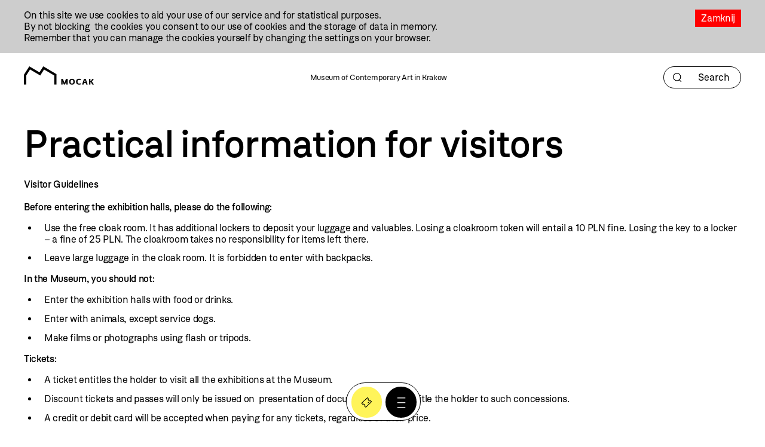

--- FILE ---
content_type: text/html; charset=utf-8
request_url: https://en.mocak.pl/practical-information-for-visitors
body_size: 16490
content:
<!DOCTYPE html>
<html class="no-js" lang="en">
<head>
<meta charset="utf-8" />
<meta name="csrf-param" content="authenticity_token" />
<meta name="csrf-token" content="x5QnpM43-OVNjV4CIQyENlCyEngPEN71cVlpgsvEiRn-N_NBVRfVRj5brgQMegSVEfvBlOICW7Xx6XeHlxgNbg" />
<meta content="" name="keywords" />
<meta content="" name="description" />
<meta content="width=device-width, initial-scale=1.0" name="viewport" />
<meta content="index,follow" name="robots" />
<meta content="https://mocak.pl/deklaracja-dostepnosci" name="deklaracja-dostępności" />
<meta content="2025-12-03" name="last-update" />
<meta content="/assets/site/mocak-logo-for-fb-3f5a1eeadfd67e31a614093130af9dda2d66dc2d921282ec503534431bc52278.png" property="og:image" />
<meta content="Practical information for visitors - MOCAK" property="og:title" />
<meta content="" property="og:description" />
<title>Practical information for visitors - MOCAK</title>
<link href="/assets/site/mocak-fav-ece7a312160d82bf6bcb9f677a141bf7a6ccb9e35b36ed4c7fb35aabca3be618.png" rel="icon" type="image/png" />
<link href="/favicon.ico" rel="shortcut icon" type="image/x-icon" />
<link rel="stylesheet" href="/assets/site-63f6305d5b76aa1b6766b8a8c3127cf630b5f262a926c197e48085a43f36be2c.css" media="all" />

<link rel="stylesheet" href="https://cdn.jsdelivr.net/npm/swiper@11/swiper-bundle.min.css" media="all" />
<script src="/assets/modernizr-2.5.3-625e8cc8662056d3dda53b3b894480fad4be3edc45e536691e1d34a4063714e7.js"></script>
<script src="/assets/cssua.min-3716361f769c96f76999cc81d835837fd4003ac674f1cb5104596fa686ea8e61.js"></script>
<script src="https://cdn.jsdelivr.net/npm/swiper@11/swiper-bundle.min.js"></script>
<style type="text/css">
  /*<![CDATA[*/
    #cookie-info {
      color: #000000;
      background: #CDCDCD;
    }
    #cookie-info-close {
      color: #FFFFFF;
      background: #FF0000;
    }
    #cookie-info p:last-child {
      margin-bottom: 0;
    }
    #cookie-info {
      display: none;
      padding: 1rem 0;
      width: 100vw;
      margin: 0 auto;
      position: relative;
      left: 50%;
      transform: translateX(-50%);
    }
    #cookie-info a {
      text-decoration: none;
    }
    #cookie-info a:hover {
      text-decoration: underline;
    }
    #cookie-info-close {
      float: right;
      display: block;
      margin: 0 0 10px 10px;
      padding: 5px 10px;
      text-decoration: none;
    }
    #cookie-info-close:hover {
      text-decoration: underline;
    }
  /*]]>*/
</style>

<script type="text/javascript">
  //<![CDATA[
    var _gaq=[['_setAccount','UA-27056951-1'],['_trackPageview']];(function(d,t){
    var g=d.createElement(t),s=d.getElementsByTagName(t)[0];
    g.async=true;g.src='//www.google-analytics.com/ga.js';s.parentNode.insertBefore(g,s)
    }(document,'script'))
  //]]>
</script>
<script src="//pro.hit.gemius.pl/gemius.js" type="text/javascript"></script>
<script type="text/javascript">
  //<![CDATA[
    !function(f,b,e,v,n,t,s){if(f.fbq)return;n=f.fbq=function(){n.callMethod?
    n.callMethod.apply(n,arguments):n.queue.push(arguments)};if(!f._fbq)f._fbq=n;
    n.push=n;n.loaded=!0;n.version='2.0';n.queue=[];t=b.createElement(e);t.async=!0;
    t.src=v;s=b.getElementsByTagName(e)[0];s.parentNode.insertBefore(t,s)}(window,
    document,'script','https://connect.facebook.net/en_US/fbevents.js');
    fbq('init', '727142423991885');
    fbq('track', "PageView");
  //]]>
</script>
<noscript>
<img height="1" src="https://www.facebook.com/tr?id=727142423991885&amp;ev=PageView&amp;noscript=1" style="display:none" width="1" />
</noscript>
<style>

</style>
</head>

<body class="default page pagecolor-purple has-right-sidebar" id="top">
<a class="skip-link" href="#content"><span class="translation_missing" title="translation missing: en.Przejdź do treści">Przejdź Do Treści</span></a>
<div aria-label="Informacja o plikach cookie" id="cookie-info" role="region">
<div class="inner">
<a href="#" id="cookie-info-close">Zamknij</a>
<p>On this site we use cookies to aid your use of our service and for statistical purposes. <br />By not blocking  the cookies you consent to our use of cookies and the storage of data in memory. <br />Remember that you can manage the cookies yourself by changing the settings on your browser.</p>
</div>
</div>

<div id="container">
<header aria-label="Nagłówek podstrony" id="header">
<div class="inner">
<a id="logo" href="/"><img alt="Logo strony" src="/assets/site2/logo-f55ed3827b62fefcf87121186cc309aaf8caf3479e8b2f37f62feb2d545c2b0a.svg" /></a>
<p class="museum-name">Museum of Contemporary Art in Krakow</p>
<form class="new_search_page" id="frm-search-page" role="search" action="/search_pages" accept-charset="UTF-8" method="post"><input type="hidden" name="authenticity_token" value="D92eU12JI8B4aCtm_sf4SguOKukv3MvR7DsXKaq-aTzoKcGo61i86UBVeajAQMXbGMrJHdSxlFXx-BLKDZC4Ig" autocomplete="off" /><div class="term" data-role="fieldcontain"><label for="search_page_term">Term</label><span class="wrap"><input placeholder="Search" title="Search" aria-label="Search" id="search_page_term_header" type="text" value="" name="search_page[term]" /></span></div>
<input type="submit" name="commit" value="" class="visually-hidden" aria-label="Search" data-disable-with="" />
</form></div>
<!-- /inner -->
</header>
<!-- /header -->


<div class="subheader">
<section>
<nav aria-label="Menu podręczne pod nagłówkiem" class="menu-floating without-menu">
<div class="circle-button-wrapper">
<a class="buy-ticket" href="https://bilety.mocak.pl/">Buy Ticket</a>
<a class="big-menu-open" role="button" aria-label="Menu" href="#"></a>
</div>
</nav>
</section>

</div>
<div id="wrapper">

<main id="content">
<h1>Practical information for visitors</h1>
<div id="cbox-1989" class="cbox"><p><strong><strong><a href="https://en.mocak.pl/guidance-and-conditions-of-entry">Visitor Guidelines</a></strong><br /><br />Before entering the exhibition halls, please do the following:</strong></p>
<ul>
<li>Use the free cloak room. It has additional lockers to deposit your luggage and valuables. Losing a cloakroom token will entail a 10      PLN fine. Losing the key  to a locker – a fine of 25 PLN. The cloakroom      takes no  responsibility for items left there.</li>
<li>Leave large luggage in the cloak room. It is forbidden to enter with backpacks.</li>
</ul>
<p><strong>In the Museum, you should not:</strong></p>
<ul>
<li>Enter the exhibition halls with food or drinks. </li>
<li>Enter with animals, except service dogs.</li>
<li>Make films or photographs using flash or tripods.</li>
</ul>
<p><strong>Tickets:</strong></p>
<ul>
<li>A ticket entitles the holder to visit all the exhibitions at the Museum.</li>
<li>Discount tickets and passes will only be issued on  presentation of  documents which entitle the holder to such concessions. </li>
<li>A credit or  debit card will be accepted when paying for any tickets, regardless of  their price.</li>
</ul>
<p><strong>Parking:</strong></p>
<ul>
<li><strong><span lang="EN-GB"><strong><span lang="EN-GB">Lipowa Street: Parking ONLY</span></strong><span lang="EN-GB"> <strong>for permit holders.</strong></span><br /></span></strong></li>
<li><strong><span lang="EN-GB">Zabłocie district</span></strong> is located in the paid parking zone (zone C19). </li>
<li><strong>Free parking spaces</strong> can be found in the streets surrounding MOCAK. The Museum does not have its own car park.</li>
<li><strong>Tourist buses</strong>: In Lipowa Street there is a ban on vehicles with a total weight of more than 3.5 tonnes. The limited stopping place for coaches is located at ul. Na Zjazd in both directions: at Bohaterów Getta Square – two parking spaces (GPS co-ordinates: 50°02'48.4 "N 19°57'17.2 "E), and at ul. Lwowska 1 – two parking spaces (GPS co-ordinates: 50°02'45.3 "N 19°57'19.6 "E). The maximum stopping time permitted is 10 minutes (the engine must be switched off).</li>
</ul>
<ul>
</ul>
<p><strong>Additional information:</strong></p>
<p><a href="http://en.mocak.pl/information-for-the-disabled">The Museum is fully adapted for the requirements of the disabled.</a></p>
<p><strong>On request, the Museum has available:<br /></strong>Facilities for nappy-changing – in the lavatory next to the MOCAK Café<br />A wheelchair – on loan from Reception; <br />First Aid box – to be found at Reception;<br />A WiFi network is available at the Museum.</p>
<ul>
</ul>
</div>

</main>
<aside id="right_sidebar">
<div id="mocak_address">
<div id="ebox-5" class="ebox"><h2>4 Lipowa St<br />30-702 Krakow</h2>
<hr />
<p><a href="mailto:office@mocak.pl">recepcja@mocak.pl</a> <br />phone: +48 12 263 40 00</p>
<hr />
<p><strong>Opening hours:</strong><br />Tuesday – Sunday: 11 am – 7 pm<br />Monday: closed</p>
</div>
</div>
</aside>

</div>
<!-- /wrapper -->
<footer class="content-info" id="footer" role="contentinfo">
<div class="inner">
<a id="logo-footer" href="/"><img alt="MOCAK, strona główna" src="/assets/site2/logo_big_white-90bf34a1b74748218592df0e01c3c5106923386390b5a897aa13a2134cd9feb7.svg" />
</a><div class="footer-menu-wrapper">
<nav aria-label="Główne menu stopki">
<ul id="bottom-menu"></ul>
</nav>
<nav aria-label="Menu dodatkowe">
<ul id="rightside-menu"></ul>
</nav>
</div>
<div class="footer-middle-wrapper">
<nav aria-label="Menu pomocnicze stopki">
<ul id="footer-menu"><li><a href="/library">Library</a></li><li><a href="/nobookstore">MOCAK Bookstore</a></li><li><a href="/practical-information-for-visitors">Press</a></li><li><a href="/sitemap">Sitemap</a></li><li><a href="/privacy-policy">Privacy policy</a></li></ul>
</nav>
<nav aria-label="Media społecznościowe">
<ul class="social-media-links"></ul>
</nav>
</div>
<div class="footer-bottom-wrapper">
<ul id="financed">
<li class="krakow">
<a target="_blank" rel="noopener noreferrer" href="https://www.krakow.pl/">Kraków
<span class="visually-hidden">(otwiera się w nowej karcie)</span>
</a></li>
<li class="bip">
<a target="_blank" rel="noopener noreferrer" href="http://www.bip.krakow.pl/?bip_id=530">BIP
<span class="visually-hidden">(otwiera się w nowej karcie)</span>
</a></li>
</ul>
<div class="bottom-row-wrapper">
<div class="copyright">
Wszystkie prawa zastrzeżone &copy;
<b>MOCAK</b>
2011-2025
</div>
<div class="financed-text">
MOCAK THE MUSEUM OF CONTEMPORARY ART IN KRAKOW – A CULTURAL INSTITUTION OF THE CITY KRAKOW
</div>
<div class="design">
projekt, wykonanie i utrzymanie:
<a aria-label="Bonjour.pl - Tworzenie aplikacji mobilnych i serwisów internetowych" href="http://bonjour.pl">Bonjour.pl</a>
</div>
</div>
</div>
</div>
</footer>

<section>
<header id="menu-main-big">
<div class="inner">
<div class="section-wrapper">
<div class="menu-top-wrapper">
<div class="logotype-wrapper">
<a target="blank" href="https://www.krakow.pl"><img alt="Logo krakow.pl" src="/assets/site2/logo_krakow_white-3dd9aa6011ac89d05a4c7bda650227b39483973999b2e6b762bf620a243e2cc3.svg" /></a>
</div>
<div class="page-info">

</div>
<div class="menu-top-accessibility">
<ul class="menu2">
<li class="contrast">
<a class="dark-mode" alt="Zmiana kontrastu strony na ciemny" href="#">Contrast</a>
</li>
<li class="font-size">
<a class="normal-font" href="#">Normalna czcionka</a>
<a class="bigger-font" href="#">Większa czcionka</a>
</li>
<li class="piktogram">
<a class="mig-mode" alt="Aplikacja tłumacza migowego" href="https://pzgomaz.com/announcement?customer=mocak">Język migowy</a>
</li>
<li>
<a class="accessibility" href="/dostepnosc">Dostępność</a>
</li>
</ul>
<span class="languages">
<ul class="lang">
<li>
<a href="//mocak.pl/">PL</a>
</li>
<li class="active">
<a href="//en.mocak.pl/">EN</a>
</li>
</ul>
</span>
</div>
</div>
<div class="circle-button-wrapper">
<a class="buy-ticket" href="https://bilety.mocak.pl/">Buy Ticket</a>
<a class="big-menu-close" title="Menu" href="#"></a>
</div>
<a class="logo-big" href="/"><img alt="Logo mocak.pl" src="/assets/site2/logo_white-d80dcd77161f00486824d0b550bcb7d58955c380d126942153d16f4f469a1183.svg" /></a>
</div>
<div class="menu-bottom-wrapper">
<ul class="main-menu"><li class="black"><a href="/about-the-museum">About</a></li><li class="purple"><a href="/opening-hours">Visitings</a></li><li class="red"><a href="/exhibitions">Exhibitions</a></li><li><a href="/the-founding-of-the-collection">The collection</a></li><li><a href="/education">Education</a></li><li><a href="/about-bookstore">Bookstore</a></li><li class="hidden"><a href="/education">Education</a></li><li class="hidden"><a href="/library">Library</a></li></ul>
<ul class="rightside"></ul>
</div>
</div>
<div class="footer-menu-main-big inner">
<p class="open-days-hours">Otwarte wtorek-niedziela, 11-19:00</p>
<p class="address">ul. Lipowa 4, Kraków</p>
<ul class="social-media-links"></ul>
</div>
</header>
</section>

<section>
<header id="search-big">
<div class="inner">
<div class="section-wrapper">
<div class="menu-top-wrapper">
<div class="logotype-wrapper">
<a target="blank" href="https://www.krakow.pl"><img alt="Logo krakow.pl" src="/assets/site2/logo_krakow_white-3dd9aa6011ac89d05a4c7bda650227b39483973999b2e6b762bf620a243e2cc3.svg" /></a>
</div>
<a class="search-big-close" title="Zamknij wyszukiwanie" href="#"></a>
</div>
<a id="logo-big" href="/"><img alt="Logo strony" src="/assets/site2/logo_white-d80dcd77161f00486824d0b550bcb7d58955c380d126942153d16f4f469a1183.svg" /></a>
</div>
<form class="new_search_page" id="frm-search-page-big" action="/search_pages" accept-charset="UTF-8" method="post"><input type="hidden" name="authenticity_token" value="aCei1LbM1WOG13_1BUxMyWVentRn-lrU_dsGJybWuwaP0_0vAB1KSr7qLTs7y3FYdhp9IJyXBVDgGAPEgfhqGA" autocomplete="off" /><div class="term" data-role="fieldcontain"><label for="search_page_term">Szukaj</label><span class="wrap"><input placeholder="Search" value="" title="Szukaj" type="text" name="search_page[term]" id="search_page_term" /></span></div>
<input type="submit" name="commit" value="Szukaj" data-disable-with="Szukaj" />
</form></div>
</header>
</section>

<div class="mf">
<section>
<nav aria-label="Menu podręczne" class="menu-floating without-menu">
<div class="circle-button-wrapper">
<a class="buy-ticket" href="https://bilety.mocak.pl/">Buy Ticket</a>
<a class="big-menu-open" role="button" aria-label="Menu" href="#"></a>
</div>
</nav>
</section>

</div>
</div>
<!-- /container -->
<script src="//ajax.googleapis.com/ajax/libs/jquery/1.8.2/jquery.min.js"></script>
<script src="//ajax.googleapis.com/ajax/libs/jqueryui/1.8.23/jquery-ui.min.js"></script>
<script src="/assets/site-6b7d5b519abbfacdd484e5dc3e330235b9076b7178c97c471d25825eb466d8d1.js"></script>
<script src="/javascripts/plugin.js?1764873490"></script>
<script type="text/javascript">
  //<![CDATA[
    $(document).on('click', '.languages--button', function(){
      $('.languages--button').toggleClass('open');
    });
  //]]>
</script>

<script type="text/javascript">
  //<![CDATA[
    var google_conversion_id = 992945653;
    var google_custom_params = window.google_tag_params;
    var google_remarketing_only = true;
  //]]>
</script>
<script src="//www.googleadservices.com/pagead/conversion.js" type="text/javascript"></script>
<noscript>
<div style="display:inline;">
<img alt="" height="1" src="//googleads.g.doubleclick.net/pagead/viewthroughconversion/992945653/?value=0&amp;guid=ON&amp;script=0" style="border-style:none;" width="1" />
</div>
</noscript>
<script type="text/javascript">
  //<![CDATA[
    (function(i,s,o,g,r,a,m){i['GoogleAnalyticsObject']=r;i[r]=i[r]||function(){
    (i[r].q=i[r].q||[]).push(arguments)},i[r].l=1*new Date();a=s.createElement(o),
    m=s.getElementsByTagName(o)[0];a.async=1;a.src=g;m.parentNode.insertBefore(a,m)
    })(window,document,'script','//www.google-analytics.com/analytics.js','ga');
    ga('create', 'UA-44654157-11', 'mocak.pl');
    ga('send', 'pageview');
  //]]>
</script>
<script type="text/javascript">
  //<![CDATA[
    setTimeout('_gaq.push([\'_trackEvent\', \'NoBounce\', \'Over 15 seconds\'])',15000);
  //]]>
</script>
<script type="text/javascript">
  //<![CDATA[
    document.addEventListener('DOMContentLoaded', function() {
      var gemiusFrame = document.querySelector('iframe[id^="gemius_hcconn"]');
      
      if (gemiusFrame) {
        gemiusFrame.setAttribute('aria-hidden', 'true');
        gemiusFrame.setAttribute('title', 'Skrypt analityczny');
      }
    });
  //]]>
</script>


</body>
</html>


--- FILE ---
content_type: text/html; charset=utf-8
request_url: https://en.mocak.pl/userauth
body_size: 93
content:
<li><a class="login" href="/account/login">login</a></li>


--- FILE ---
content_type: image/svg+xml
request_url: https://en.mocak.pl/assets/site2/icon_search_white2-5ba33e7b6e93fc8dddcc38c7376ba26e7f3e5a28a8f8f2f15f016a98ce4e8f4c.svg
body_size: 261
content:
<svg width="22" height="22" viewBox="0 0 22 22" fill="none" xmlns="http://www.w3.org/2000/svg">
<path d="M19.3929 9.71429C19.3929 14.6651 15.3795 18.6786 10.4286 18.6786C5.4778 18.6786 1.46436 14.6651 1.46436 9.71429C1.46436 4.76345 5.4778 0.75 10.4286 0.75C15.3795 0.75 19.3929 4.76345 19.3929 9.71429Z" stroke="#A1A1A1" stroke-width="1.5"/>
<path d="M15.5713 16L20.7141 21.1429" stroke="#A1A1A1" stroke-width="1.5"/>
</svg>


--- FILE ---
content_type: image/svg+xml
request_url: https://en.mocak.pl/assets/site2/logo_bip_white-7fd822257917fac4bee82a2c78d6ea60ddb3146cd87502912f7a165807ff8148.svg
body_size: 972
content:
<svg width="60" height="26" viewBox="0 0 60 26" fill="none" xmlns="http://www.w3.org/2000/svg">
<g clip-path="url(#clip0_2169_4953)">
<path d="M13.9047 5.78296H0.00195312L13.9047 19.9269V5.78296Z" fill="white"/>
<path d="M51.9983 5.785C47.7802 5.785 44.3636 9.20906 44.3636 13.4364V24.13C44.3636 25.1573 45.2046 26.0001 46.2296 26.0001C47.2546 26.0001 48.0956 25.1573 48.0956 24.13V19.9817C49.2782 20.7192 50.6448 21.1011 52.0377 21.1011C56.2559 21.2723 59.817 17.9931 60.0009 13.7657C60.1718 9.53829 56.8998 5.96937 52.6816 5.785C52.4714 5.785 52.2611 5.785 52.0509 5.785M52.0377 17.3478C49.8564 17.3478 48.0956 15.5831 48.0956 13.3969C48.0956 11.2108 49.8564 9.44611 52.0377 9.44611C54.2191 9.44611 55.9799 11.2108 55.9799 13.3969C55.9799 15.5831 54.2191 17.3478 52.0377 17.3478ZM27.0706 5.785C25.6777 5.785 24.3111 6.18008 23.1284 6.9044V2.2951C23.1284 1.26788 22.2874 0.425035 21.2625 0.425035C20.2375 0.425035 19.3965 1.26788 19.3965 2.2951V13.4496C19.4096 17.677 22.8393 21.0879 27.0575 21.0747C31.2756 21.0616 34.679 17.6243 34.6659 13.3969C34.6527 9.18272 31.2362 5.77183 27.0312 5.77183M27.0312 17.3478C24.8498 17.3478 23.089 15.5831 23.089 13.3969C23.089 11.2108 24.8498 9.44611 27.0312 9.44611C29.2125 9.44611 30.9734 11.2108 30.9734 13.3969C30.9734 15.5831 29.2125 17.3478 27.0312 17.3478ZM41.3544 17.5453C41.0916 17.4136 40.3295 17.0317 40.3295 14.0554V7.66823C40.4215 6.64101 39.6593 5.73232 38.6212 5.65331C37.5962 5.56112 36.6895 6.32495 36.6107 7.36533C36.6107 7.47069 36.6107 7.57604 36.6107 7.6814V14.0818C36.6107 16.3469 36.9261 19.5207 39.6724 20.9167C40.5923 21.3776 41.7224 20.9957 42.1823 20.0739C42.6422 19.1652 42.2743 18.0458 41.3676 17.5717M38.4766 4.54707C39.6199 4.54707 40.5397 3.62521 40.5397 2.47947C40.5397 1.33373 39.6199 0.411865 38.4766 0.411865C37.3334 0.411865 36.4136 1.33373 36.4136 2.47947C36.4136 3.61204 37.3334 4.5339 38.4635 4.5339C38.4635 4.5339 38.4635 4.5339 38.4766 4.5339" fill="white"/>
</g>
<defs>
<clipPath id="clip0_2169_4953">
<rect width="60" height="25.5882" fill="white" transform="translate(0.00195312 0.411865)"/>
</clipPath>
</defs>
</svg>


--- FILE ---
content_type: image/svg+xml
request_url: https://en.mocak.pl/assets/site2/icon_accessibility_white-c0dd64ec53e45b9642da758ca3be172958d7332738043e29e12c9cb62185ba2e.svg
body_size: 684
content:
<svg width="17" height="22" viewBox="0 0 17 22" fill="none" xmlns="http://www.w3.org/2000/svg">
<path d="M11.6215 15.9267C11.1571 15.794 10.6595 16.0926 10.56 16.557C10.0623 18.4479 8.37047 19.7749 6.41319 19.7749C4.02465 19.7749 2.13372 17.884 2.13372 15.4954C2.13372 13.6377 3.32799 12.0121 5.05305 11.4482C5.51749 11.2823 5.74971 10.7847 5.61701 10.3534C5.45114 9.88899 4.95353 9.65677 4.48909 9.78947C2.06737 10.6188 0.375488 12.9078 0.375488 15.4954C0.375488 18.8128 3.09577 21.5 6.41319 21.5C9.16665 21.5 11.5884 19.6422 12.2518 16.9883C12.3845 16.5238 12.086 16.0262 11.6215 15.9267Z" fill="white"/>
<path d="M15.3045 17.4847H14.7405L13.9444 13.4706C13.878 13.0725 13.5131 12.774 13.0818 12.774H8.73601C8.47062 12.774 8.27157 12.5749 8.27157 12.3095V11.2479H11.0582C11.5558 11.2479 11.9207 10.8499 11.9207 10.3522C11.9207 9.85463 11.5226 9.48971 11.0582 9.48971H8.27157V7.23387C9.76441 6.83578 10.8592 5.54199 10.8592 3.94963C10.8592 2.0587 9.29997 0.499512 7.37587 0.499512C5.45176 0.499512 3.89258 2.0587 3.89258 3.94963C3.89258 5.54199 5.0205 6.83578 6.48017 7.23387V12.3095C6.48017 13.537 7.50856 14.5322 8.70284 14.5322H12.3188L13.115 18.5463C13.2145 18.9444 13.5463 19.2429 13.9775 19.2429H15.2713C15.7689 19.2429 16.167 18.8448 16.167 18.3472C16.167 17.8496 15.7689 17.4847 15.2713 17.4847H15.3045Z" fill="white"/>
</svg>


--- FILE ---
content_type: text/plain
request_url: https://www.google-analytics.com/j/collect?v=1&_v=j102&a=747729781&t=pageview&_s=1&dl=https%3A%2F%2Fen.mocak.pl%2Fpractical-information-for-visitors&ul=en-us%40posix&dt=Practical%20information%20for%20visitors%20-%20MOCAK&sr=1280x720&vp=1280x720&_utma=66041082.1383102586.1764873492.1764873492.1764873492.1&_utmz=66041082.1764873492.1.1.utmcsr%3D(direct)%7Cutmccn%3D(direct)%7Cutmcmd%3D(none)&_utmht=1764873492524&_u=IQBCAAABAAAAACAAI~&jid=601725514&gjid=1399085437&cid=1383102586.1764873492&tid=UA-44654157-11&_gid=1256050902.1764873493&_r=1&_slc=1&z=1563416316
body_size: -449
content:
2,cG-DTFZG2NH4E

--- FILE ---
content_type: image/svg+xml
request_url: https://en.mocak.pl/assets/site2/icon_font_size_white-3931a29fa4632a246ba725cf8d0c17ffb90081f5b646286323f2a4891c7017c9.svg
body_size: 333
content:
<svg width="10" height="16" viewBox="0 0 10 16" fill="none" xmlns="http://www.w3.org/2000/svg">
<!-- <path d="M10.0518 15.3499V15.1399L15.0708 0.649902H18.0948L23.1138 15.1399V15.3499H20.8038L19.6278 11.9059H13.5168L12.3408 15.3499H10.0518ZM14.2518 9.7009H18.8718L16.5618 2.9389L14.2518 9.7009Z" fill="white"/> -->
<path d="M0 15.3501V15.2001L3.585 4.8501H5.745L9.33 15.2001V15.3501H7.68L6.84 12.8901H2.475L1.635 15.3501H0ZM3 11.3151H6.3L4.65 6.4851L3 11.3151Z" fill="white"/>
</svg>


--- FILE ---
content_type: image/svg+xml
request_url: https://en.mocak.pl/assets/site2/icon_search-561cc5d22dd259f3268accf46fb6a75f80debeb0b1dbf0007074e72735f1b5fb.svg
body_size: 191
content:
<svg width="19" height="20" viewBox="0 0 19 20" fill="none" xmlns="http://www.w3.org/2000/svg">
<circle cx="8.5" cy="8.5" r="7.75" stroke="black" stroke-width="1.5"/>
<path d="M13 14L17.5 18.5" stroke="black" stroke-width="1.5"/>
</svg>


--- FILE ---
content_type: image/svg+xml
request_url: https://en.mocak.pl/assets/site2/icon_menu_hamburger_white-e08cd17af5d6e8e63a0adc135b224c8d502ace9994b0b596d0d42ff777d033d4.svg
body_size: 586
content:
<?xml version="1.0" encoding="UTF-8" standalone="no"?>
<svg
   width="37"
   height="37"
   viewBox="0 0 37 37"
   fill="none"
   version="1.1"
   id="svg4"
   sodipodi:docname="icon_menu_hamburger_white.svg"
   inkscape:version="1.2.2 (b0a8486541, 2022-12-01)"
   xmlns:inkscape="http://www.inkscape.org/namespaces/inkscape"
   xmlns:sodipodi="http://sodipodi.sourceforge.net/DTD/sodipodi-0.dtd"
   xmlns="http://www.w3.org/2000/svg"
   xmlns:svg="http://www.w3.org/2000/svg">
  <defs
     id="defs8" />
  <sodipodi:namedview
     id="namedview6"
     pagecolor="#ffffff"
     bordercolor="#000000"
     borderopacity="0.25"
     inkscape:showpageshadow="2"
     inkscape:pageopacity="0.0"
     inkscape:pagecheckerboard="0"
     inkscape:deskcolor="#d1d1d1"
     showgrid="false"
     inkscape:zoom="13.972973"
     inkscape:cx="18.535783"
     inkscape:cy="18.571567"
     inkscape:window-width="960"
     inkscape:window-height="514"
     inkscape:window-x="0"
     inkscape:window-y="0"
     inkscape:window-maximized="1"
     inkscape:current-layer="svg4" />
  <path
     d="M1 1L35.5 35.5"
     stroke="#1D1D1B"
     stroke-width="2"
     id="path2" />
  <path
     d="M 35.500109,1.0001068 1.0001067,35.500106"
     stroke="#1d1d1b"
     stroke-width="2"
     id="path84" />
</svg>
